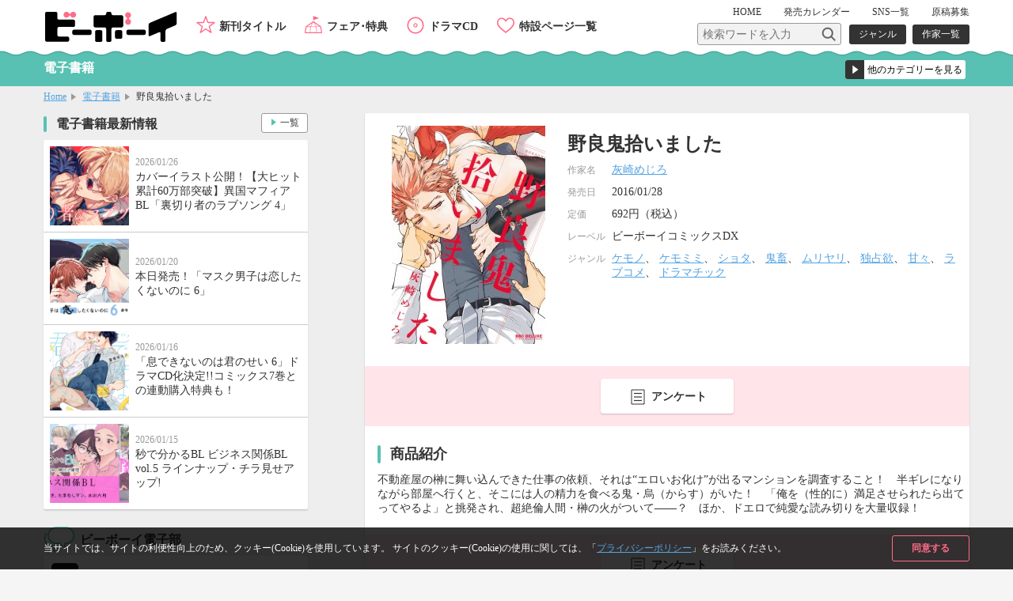

--- FILE ---
content_type: text/html; charset=UTF-8
request_url: https://www.b-boy.jp/ebook/108925
body_size: 8258
content:
<!DOCTYPE html>
<html lang="ja">
<head>
    <meta charset="UTF-8">
    <meta name="viewport" content="width=device-width,initial-scale=1.0,maximum-scale=1.0,minimum-scale=1.0,user-scalable=no"/>
            <meta name="description" content="不動産屋の榊に舞い込んできた仕事の依頼、それは“エロいお化け”が出るマンションを調査すること！　半ギレになりながら部屋へ行くと、そこには人の精力を食べる鬼・烏（からす）がいた！　「俺を（性的に）満足させられたら出てってやるよ」と挑発され、超絶倫人間・榊の火がついて――？　ほか、ドエロで純愛な読み切りを大量収録！">
        <meta property="og:description" content="不動産屋の榊に舞い込んできた仕事の依頼、それは“エロいお化け”が出るマンションを調査すること！　半ギレになりながら部屋へ行くと、そこには人の精力を食べる鬼・烏（からす）がいた！　「俺を（性的に）満足させられたら出てってやるよ」と挑発され、超絶倫人間・榊の火がついて――？　ほか、ドエロで純愛な読み切りを大量収録！"/>
        <meta name="twitter:description" content="不動産屋の榊に舞い込んできた仕事の依頼、それは“エロいお化け”が出るマンションを調査すること！　半ギレになりながら部屋へ行くと、そこには人の精力を食べる鬼・烏（からす）がいた！　「俺を（性的に）満足させられたら出てってやるよ」と挑発され、超絶倫人間・榊の火がついて――？　ほか、ドエロで純愛な読み切りを大量収録！"/>
        <meta name="keywords" content="野良鬼拾いました,BL">
    <link rel="shortcut icon" href="/img/favicon.ico">
    <link rel="apple-touch-icon" href="/img/apple-touch-icon.png">
    <!-- OGP -->
    <meta property="og:title" content="野良鬼拾いました / ビーボーイWEB"/>
    <meta property="og:type" content="website"/>
    <meta property="og:url" content="https://www.b-boy.jp/ebook/108925"/>
    <meta property="og:image" content="https://www.b-boy.jp/img/product_images/img0108925.jpg"/>
    <meta property="og:site_name" content="ビーボーイWEB"/>
    <!-- twitter -->
    <meta name="twitter:card" content="summary"/>
    <meta name="twitter:site" content="@bboy_editor"/>
    <meta name="twitter:title" content="野良鬼拾いました / ビーボーイWEB"/>
    <meta name="twitter:image" content="https://www.b-boy.jp/img/product_images/img0108925.jpg"/>
    <meta name="apple-mobile-web-app-title" content="ビーボーイ公式" />
<!-- Google Tag Manager (script) -->
<script>(function(w,d,s,l,i){w[l]=w[l]||[];w[l].push({'gtm.start':
        new Date().getTime(),event:'gtm.js'});var f=d.getElementsByTagName(s)[0],
        j=d.createElement(s),dl=l!='dataLayer'?'&l='+l:'';j.async=true;j.src=
        '//www.googletagmanager.com/gtm.js?id='+i+dl;f.parentNode.insertBefore(j,f);
    })(window,document,'script','dataLayer','GTM-5R7FSF');</script>
<!-- common -->
<link rel="stylesheet" href="/css/reset.css">
<link rel="stylesheet" href="/css/common.css">
<link rel="stylesheet" href="/css/sp.css">
<script src="/js/jquery-1.11.2.min.js"></script>
<script src="/js/common.js"></script>
<link href="https://fonts.googleapis.com/css?family=Raleway:600" rel="stylesheet">
<!-- drawer -->
<link rel="stylesheet" href="/js/drawer/drawer.css">
<script src="/js/drawer/drawer.js"></script>
<script src="/js/drawer/iscroll-lite.js"></script>
<script>
    $(document).ready(function() {
        $(".drawer").drawer();
    });
</script>
<!-- modal -->
<link rel="stylesheet" href="/js/modal/modal.css">
<script src="/js/modal/modal.js"></script>
<!-- bxslider -->
<link rel="stylesheet" href="/js/bxslider/jquery.bxslider.css">
<script src="/js/bxslider/jquery.bxslider.min.js"></script>
<script>
    $(document).ready(function(){
        var windowWidth = window.innerWidth;
        $('.calendar_slider').bxSlider({
            controls: true,
            moveSlides: 1,
            startSlide: 2,
            infiniteLoop: false,
            pager: false,
            touchEnabled: false
        });
        if (windowWidth > 768) {
            $('.main_slider').bxSlider({
                controls: false,
                auto: true,
                mode: 'fade',
                pause: 4500,
                pager: true,
                touchEnabled:false
            });
            $('.item_slider ul').bxSlider({
                controls: true,
                moveSlides: 1,
                maxSlides: 2,
                minSlides: 2,
                pager: false,
                slideWidth: 400,
                slideMargin: 8
            });
            $('.footer_specialpage_list ul').bxSlider({
                controls: true,
                moveSlides: 1,
                maxSlides: 6,
                minSlides: 6,
                pager: false,
                slideWidth: 400,
                slideMargin: 8
            });
        }  else {
            $('.main_slider').bxSlider({
                controls: false,
                auto: true,
                mode: 'fade',
                pause: 4500,
                pager: true,
                touchEnabled:true
            });
            $('.item_slider ul').bxSlider({
                controls: true,
                moveSlides: 1,
                maxSlides: 1,
                minSlides: 1,
                pager: false,
                slideWidth: 800,
                slideMargin: 0
            });
            $('.footer_specialpage_list ul').bxSlider({
                controls: false,
                auto: true,
                pager: true,
                pause: 6000,
                moveSlides:3,
                maxSlides: 3,
                minSlides: 3,
                slideWidth: 300,
                slideMargin: 8
            });
        }
        if (windowWidth < 767) {
            $('.specialpage_list').bxSlider({
                controls: false,
                auto: true,
                pager: true,
                pause: 6000,
                moveSlides:3,
                maxSlides: 3,
                minSlides: 3,
                slideWidth: 300,
                slideMargin: 8
            });
        }
    });
</script>
<!-- masonry -->
<script src="/js/masonry.pkgd.min.js"></script>
<script>
    $(window).load(function(){
        $('.side_bnrlist ul').masonry({
            itemSelector: '.item'
        });
    });
</script>
<!-- ellipsis -->
<script src="/js/jquery.dotdotdot.js"></script>
<script type="text/javascript">
    $(function() {
        $('.elp').dotdotdot();
        $('.switchbtn_list .list').click(function() {
            $('.elp').dotdotdot();
        })
    });
</script>
    <title>野良鬼拾いました / 電子書籍 / ビーボーイWEB</title>
</head>
<body id="ebook">
<noscript><iframe src="//www.googletagmanager.com/ns.html?id=GTM-5R7FSF" height="0" width="0" style="display:none;visibility:hidden"></iframe></noscript>
<div id="cookie_agree">
	<div class="cookie_agree_contents">
		<div class="cookie_agree_text">当サイトでは、サイトの利便性向上のため、クッキー(Cookie)を使用しています。 サイトのクッキー(Cookie)の使用に関しては、「<a href="https://libre-inc.co.jp/privacy-policy/" target="_blank">プライバシーポリシー</a>」をお読みください。</div>
		<div class="cookie_agree_btn">同意する</div>
	</div>
</div>

<div id="wrapper" class="drawer drawer--right">

    <header>
    <div class="wbox">
        <h1><a href="/"><img src="/img/logo.svg" alt=""/></a></h1>
        <div id="header_sub">
            <nav id="header_sub_nav">
                <ul>
                    <li><a href="/">HOME</a></li>
                    <li class="calendar"><a href="/calendar">発売<span class="only_sp">日</span><span>カレンダー</span></a></li>
                    <li><a href="/pages/twitter">SNS一覧</a></li>
                    <li><a href="/pages/genkoubosyu">原稿募集</a></li>
                </ul>
            </nav>
            <div id="header_sub_search">
                <form name="" method="GET" class="header_sub_search" action="/search/">
                    <fieldset>
                        <input class="search_text" type="text" maxlength="100" name="q" placeholder="検索ワードを入力"><input class="search_btn" type="submit" value="">
                        <input type="hidden" name="search_type" value="product">
                    </fieldset>
                </form>
                <nav id="header_sub_search_nav">
                    <ul>
                        <li><a href="/genre/">ジャンル</a></li>
                        <li><a href="/author/">作家一覧</a></li>
                    </ul>
                </nav>
            </div>
        </div>
        <nav id="header_nav">
            <ul>
                <li class="newitem"><a href="/newitem">新刊タイトル</a></li>
                <li class="event"><a href="/tokuten/">フェア･特典</a></li>
                <li class="cddvd"><a href="/cddvd/">ドラマCD</a></li>
                <li class="specialpage"><a href="/special_list/">特設ページ一覧</a></li>
            </ul>
        </nav>
    </div>
    <div class="drawer-toggle btn_sp_nav"><div class="icon"></div><span class="open">メニュー</span><span class="close">閉じる</span></div>
</header>
    <div id="sp_nav">
    <nav class="drawer-nav">
        <div id="sp_nav_wrap">
            <form name="" method="GET" class="sp_nav_search" action="/search/">
                <fieldset>
                    <input class="search_text" type="text" maxlength="100" name="q" placeholder="検索ワードを入力">
                    <button class="search_btn" type="submit" value="">検索</button>
                    <input type="hidden" name="search_type" value="product">
                </fieldset>
            </form>
            <nav id="sp_nav_search_nav">
                <h3>目的で探す</h3>
                <ul>
                    <li><a href="/genre/">ジャンル</a></li>
                    <li><a href="/author/">作家一覧</a></li>
                </ul>
            </nav>
            <nav id="sp_nav_pickup_nav">
                <ul>
                    <li class="event"><a href="/tokuten/">フェア･特典</a></li>
                    <li class="newitem"><a href="/newitem">新刊タイトル</a></li>
                </ul>
            </nav>
            <div class="btn_recommend3"><a href="/recommend"><img src="/img/recommend.gif" alt="注目タイトルまとめてチェック！"/></a></div>
            <nav id="sp_nav_category">
                <h3>カテゴリーから探す</h3>
                <ul>
                    <li class="magazine"><a href="/magazine/">雑誌・アンソロジー</a></li>
                    <li class="comics"><a href="/comics/">コミックス</a></li>
                    <li class="novels"><a href="/novels/">ノベルズ</a></li>
                    <li class="cddvd"><a href="/cddvd/">ドラマCD・DVD</a></li>
                    <li class="ebook"><a href="/ebook/">電子書籍</a></li>
                    <li class="other"><a href="/other/">グッズ・その他</a></li>
                </ul>
                <div class="category_listpage"><a href="/list/">カテゴリー一覧</a></div>
                <div class="category_listpage"><a href="/label/">レーベル一覧</a></div>
            </nav>
            <nav id="sp_nav_menu">
                <h3>メニュー</h3>
                <ul>
                    <li><a href="/special_list/">特設一覧</a></li>
                    <li><a href="/news/">最新情報</a></li>
                    <li><a href="/calendar">発売カレンダー</a></li>
                    <li><a href="/pages/twitter">SNS一覧</a></li>
                    <li><a href="/pages/genkoubosyu">原稿募集</a></li>
                    <li><a href="/movie/">動画</a></li>
                    <li><a href="https://libre-inc.co.jp/ouenten/list.html?cat=bboy" target="_blank" class="text_s">ビーボーイ応援店</a></li>
                    <li><a href="https://libre-inc.co.jp/survey/" target="_blank">アンケート</a></li>
                </ul>
            </nav>
            <div id="sp_nav_home"><a href="/">HOME</a></div>
            <nav id="sp_nav_sns">
                <ul>
                    <li><a href="http://twitter.com/share?text=BL（ボーイズラブ）読むならビーボーイWEB！&url=https://www.b-boy.jp/&hashtags=ビーボーイ" onClick="window.open(encodeURI(decodeURI(this.href)), 'tweetwindow', 'width=650, height=470, personalbar=0, toolbar=0, scrollbars=1, sizable=1'); return false;" rel="nofollow"><img src="/img/btn_sns_twitter.png" alt="twitter"/></a></li>
                    <li class="line"><a href="http://line.me/R/msg/text/?[BL（ボーイズラブ）読むならビーボーイWEB！][https://www.b-boy.jp/]"><img src="/img/btn_sns_line.png" alt="LINE"/></a></li>
                </ul>
            </nav>
        </div>
    </nav>
</div>

    <div id="pagetitle_area">
        <div class="wbox">
            <h2>電子書籍</h2>
            <form name="" class="category_link">
    <label class="form_select">
        <select name="category_select">
            <option value="">他のカテゴリーを見る</option>
            <option value="/magazine/">雑誌・アンソロジー</option>
            <option value="/comics/">コミックス</option>
            <option value="/novels/">ノベルズ</option>
            <option value="/cddvd/">ドラマCD・DVD</option>
            <option value="/ebook/">電子書籍</option>
            <option value="/other/">グッズ・その他</option>
            <option value="/list/">カテゴリー一覧</option>
            <option value="/label/">レーベル一覧</option>
        </select>
    </label>
</form>        </div>
    </div><!-- /pagetitle_area -->

    <section id="breadcrumb">
        <ul class="wbox">
            <li><a href="/">Home</a></li>
            <li><a href="/ebook/">電子書籍</a></li>
            <li>野良鬼拾いました</li>
        </ul>
    </section><!-- /breadcrumb -->

    <div id="contents_wrapper">

        <div id="main">

            <section id="item_wrap">

                
                <section class="item_data">
                    <div class="item_data_l">
    <div class="itemimg">
        <div style="background-image: url(/img/product_images/img0108925.jpg)"></div>
    </div>
</div>
<div class="item_data_r">
    <ul class="item_sns">
        <li>
    <a href="http://twitter.com/share?text=野良鬼拾いました&url=https://www.b-boy.jp/ebook/108925" onClick="window.open(encodeURI(decodeURI(this.href)), 'tweetwindow', 'width=650, height=470, personalbar=0, toolbar=0, scrollbars=1, sizable=1'); return false;" rel="nofollow">
        <img src="/img/btn_sns_twitter.png" alt="twitter"/>
    </a>
</li>
<li class="line">
    <a href="http://line.me/R/msg/text/?[野良鬼拾いました][https://www.b-boy.jp/ebook/108925]">
        <img src="/img/btn_sns_line.png" alt="LINE"/>
    </a>
</li>
    </ul>
    <div class="item_data_head">
                <h2>野良鬼拾いました</h2>
        <p class="text"></p>
    </div>
    <div class="item_data_detail">
        <table width="100%" border="0">
            <tbody>
                                        <tr>
                    <th scope="row">作家名</th>
                    <td>
                        <a href="/author/55972">灰崎めじろ</a>                    </td>
                </tr>
                                                <tr>
                <th scope="row">発売日</th>
                <td>2016/01/28</td>
            </tr>
                                        <tr>
                    <th scope="row">定価</th>
                    <td>
                                                    692円（税込）
                                            </td>
                </tr>
                                                                <tr>
                    <th scope="row">レーベル</th>
                    <td>
                                                    ビーボーイコミックスDX                                            </td>
                </tr>
                                        <tr>
                    <th scope="row">ジャンル</th>
                    <td>
                                                    <a href="/genre/result?genre[]=264">ケモノ</a>、                            <a href="/genre/result?genre[]=265">ケモミミ</a>、                            <a href="/genre/result?genre[]=282">ショタ</a>、                            <a href="/genre/result?genre[]=291">鬼畜</a>、                            <a href="/genre/result?genre[]=293">ムリヤリ</a>、                            <a href="/genre/result?genre[]=294">独占欲</a>、                            <a href="/genre/result?genre[]=302">甘々</a>、                            <a href="/genre/result?genre[]=303">ラブコメ</a>、                            <a href="/genre/result?genre[]=311">ドラマチック</a>                    </td>
                </tr>
                        </tbody>
        </table>
    </div>
</div>
                </section>

                <ul class="item_btnarea">
                    <li class="questionnaire"><a href="https://libre-inc.co.jp/survey/" target="_blank">アンケート</a></li>
                </ul>

                                                                        <section class="item_contents">
                        <h3>商品紹介</h3>
                        <div class="introduction">
                                                                                    不動産屋の榊に舞い込んできた仕事の依頼、それは“エロいお化け”が出るマンションを調査すること！　半ギレになりながら部屋へ行くと、そこには人の精力を食べる鬼・烏（からす）がいた！　「俺を（性的に）満足させられたら出てってやるよ」と挑発され、超絶倫人間・榊の火がついて――？　ほか、ドエロで純愛な読み切りを大量収録！                        </div>
                    </section>
                
                
                
                
                
                
                                    <ul class="item_btnarea">
                        <li class="questionnaire"><a href="https://libre-inc.co.jp/survey/" target="_blank">アンケート</a></li>
                    </ul>
                
                
            </section><!-- /item_contents -->

            <section class="main_contents bottomline">
                <h3>「野良鬼拾いました」関連商品</h3>
                <ul class="item_list_card">
                        <li >
        <a href="/comics/103603">
            <div class="itemimgbox">
                <div class="itemimg">
                    <div style="background-image: url(/img/product_images/img0103603.jpg)"></div>
                </div>
            </div>
            <div class="itemtext">
                <div class="category comics">コミックス</div>
                <p class="title">野良鬼拾いました</p>
                                    <p class="person"><span class="h">作家名</span><span>灰崎めじろ</span></p>
                                <p class="date">
                    <span class="h">発売日</span><span>2016/01/09</span>
                </p>
            </div>
        </a>
        <div class="btn"></div>
    </li>
    <li >
        <a href="/ebook/221505">
            <div class="itemimgbox">
                <div class="itemimg">
                    <div style="background-image: url(/img/product_images/img0221505.jpg)"></div>
                </div>
            </div>
            <div class="itemtext">
                <div class="category ebook">電子書籍</div>
                <p class="title">ゆうかく縁結び【電子限定かきおろし付】</p>
                                    <p class="person"><span class="h">作家名</span><span>灰崎めじろ</span></p>
                                <p class="date">
                    <span class="h">配信日</span><span>2024/04/13</span>
                </p>
            </div>
        </a>
        <div class="btn"></div>
    </li>
    <li >
        <a href="/comics/216530">
            <div class="itemimgbox">
                <div class="itemimg">
                    <div style="background-image: url(/img/product_images/img0216530.jpg)"></div>
                </div>
            </div>
            <div class="itemtext">
                <div class="category comics">コミックス</div>
                <p class="title">ゆうかく縁結び</p>
                                    <p class="person"><span class="h">作家名</span><span>灰崎めじろ</span></p>
                                <p class="date">
                    <span class="h">発売日</span><span>2024/04/10</span>
                </p>
            </div>
        </a>
        <div class="btn"></div>
    </li>
    <li >
        <a href="/ebook/203548">
            <div class="itemimgbox">
                <div class="itemimg">
                    <div style="background-image: url(/img/product_images/img0203548.jpg)"></div>
                </div>
            </div>
            <div class="itemtext">
                <div class="category ebook">電子書籍</div>
                <p class="title">双鬼が慕うは守り神</p>
                                    <p class="person"><span class="h">作家名</span><span>灰崎めじろ</span></p>
                                <p class="date">
                    <span class="h">配信日</span><span>2022/06/13</span>
                </p>
            </div>
        </a>
        <div class="btn"></div>
    </li>
    <li >
        <a href="/comics/199662">
            <div class="itemimgbox">
                <div class="itemimg">
                    <div style="background-image: url(/img/product_images/img0199662.jpg)"></div>
                </div>
            </div>
            <div class="itemtext">
                <div class="category comics">コミックス</div>
                <p class="title">双鬼が慕うは守り神</p>
                                    <p class="person"><span class="h">作家名</span><span>灰崎めじろ</span></p>
                                <p class="date">
                    <span class="h">発売日</span><span>2022/06/09</span>
                </p>
            </div>
        </a>
        <div class="btn"></div>
    </li>
                </ul>
            </section>

            
                            <section class="main_contents">
                    <h3 class="bboy">同じジャンルの商品</h3>
                    <ul class="item_list_card">
                            <li >
        <a href="/ebook/120172">
            <div class="itemimgbox">
                <div class="itemimg">
                    <div style="background-image: url(/img/product_images/img0120172.jpg)"></div>
                </div>
            </div>
            <div class="itemtext">
                <div class="category ebook">電子書籍</div>
                <p class="title">BE･BOY GOLD 2016年10月号</p>
                            </div>
        </a>
        <div class="btn">
                    </div>
    </li>
    <li >
        <a href="/comics/103603">
            <div class="itemimgbox">
                <div class="itemimg">
                    <div style="background-image: url(/img/product_images/img0103603.jpg)"></div>
                </div>
            </div>
            <div class="itemtext">
                <div class="category comics">コミックス</div>
                <p class="title">野良鬼拾いました</p>
                                    <p class="person"><span class="h">作家名</span><span>灰崎めじろ</span></p>
                            </div>
        </a>
        <div class="btn">
                    </div>
    </li>
    <li >
        <a href="/ebook/104638">
            <div class="itemimgbox">
                <div class="itemimg">
                    <div style="background-image: url(/img/product_images/img0104638.jpg)"></div>
                </div>
            </div>
            <div class="itemtext">
                <div class="category ebook">電子書籍</div>
                <p class="title">仲神家の一族～仮面舞踏会で逢いませう～</p>
                                    <p class="person"><span class="h">作家名</span><span>ホームラン・拳</span></p>
                            </div>
        </a>
        <div class="btn">
                    </div>
    </li>
    <li >
        <a href="/ebook/170503">
            <div class="itemimgbox">
                <div class="itemimg">
                    <div style="background-image: url(/img/product_images/img0170503.jpg)"></div>
                </div>
            </div>
            <div class="itemtext">
                <div class="category ebook">電子書籍</div>
                <p class="title">色情【電子限定かきおろし付】</p>
                                    <p class="person"><span class="h">作家名</span><span>鳥海よう子、岩本 薫</span></p>
                            </div>
        </a>
        <div class="btn">
                            <a href="https://www.yondemill.jp/contents/42750?view=1" target="_blank">試し読み</a>
                    </div>
    </li>
    <li >
        <a href="/comics/163507">
            <div class="itemimgbox">
                <div class="itemimg">
                    <div style="background-image: url(/img/product_images/img0163507.jpg)"></div>
                </div>
            </div>
            <div class="itemtext">
                <div class="category comics">コミックス</div>
                <p class="title">色情</p>
                                    <p class="person"><span class="h">作家名</span><span>鳥海よう子、岩本 薫</span></p>
                            </div>
        </a>
        <div class="btn">
                            <a href="https://www.yondemill.jp/contents/42750?view=1" target="_blank">試し読み</a>
                    </div>
    </li>
                    </ul>
                </section>
            
        </div><!-- /main -->

        <div id="side_large">
            <div id="side_large_l">
                <section class="side_large_contents">
                    <h3>電子書籍最新情報</h3>
                    <ul class="news_list">
                        <li>
    <a href="/news/1769">
        <div class="newstmb">
            <div style="background-image: url(/img/news/1769.jpg)"></div>
        </div>
        <div class="newstextbox">
            <p class="date">2026/01/26</p>
            <p class="title">カバーイラスト公開！【大ヒット累計60万部突破】異国マフィアBL「裏切り者のラブソング 4」</p>
        </div>
    </a>
</li>
<li>
    <a href="/news/1768">
        <div class="newstmb">
            <div style="background-image: url(/img/news/1768.jpg)"></div>
        </div>
        <div class="newstextbox">
            <p class="date">2026/01/20</p>
            <p class="title">本日発売！「マスク男子は恋したくないのに 6」</p>
        </div>
    </a>
</li>
<li>
    <a href="/news/1763">
        <div class="newstmb">
            <div style="background-image: url(/img/news/1763.jpg)"></div>
        </div>
        <div class="newstextbox">
            <p class="date">2026/01/16</p>
            <p class="title">「息できないのは君のせい 6」ドラマCD化決定!!コミックス7巻との連動購入特典も！</p>
        </div>
    </a>
</li>
<li>
    <a href="/news/1767">
        <div class="newstmb">
            <div style="background-image: url(/img/news/1767.jpg)"></div>
        </div>
        <div class="newstextbox">
            <p class="date">2026/01/15</p>
            <p class="title">秒で分かるBL ビジネス関係BL vol.5 ラインナップ・チラ見せアップ!</p>
        </div>
    </a>
</li>
                    </ul>
                    <div class="btn_more"><a href="/news/ebook">一覧</a></div>
                </section>

                <section class="side_large_contents">
                    <h3 class="twitter">ビーボーイ電子部</h3>
                    <div class="twitter_wrap">
                        <a href="https://x.com/bboy_denshibu" target="_blank">
                            <img src="/webroot/img/libre_img/icon_x.svg" alt="ビーボーイ電子部X公式アカウント">
                            <p>@bboy_denshibu</p>
                        </a>
                        <div class="side_btn_more"><a href="/pages/twitter">SNS一覧</a></div>
                    </div>
                </section>

            </div><!-- /side_large_l -->

            <div id="side_large_r">
    <section class="side_large_contents">
        <h3 class="pickup">PICK UP コンテンツ</h3>
        <div class="side_bnrlist">
            <ul>
                <li class="item"><a href="/pages/digital_audio"><img src="/img/bnr_l_onseihaishin.png" alt="スマホで聴ける！ドラマCD音声配信サイト一覧"/></a></li>
                <li class="item"><a href="https://www.b-boy.jp/movie/?utm_source=%EF%BD%82%EF%BD%8E&utm_campaign=douga_bn_20180320"><img src="/img/bnr_movie.png" alt="キャストメッセージ・PV　動画公開中！"/></a></li>
                <li class="item"><a href="/pages/ebook_list"><img src="/img/bnr_l_digitalbook.png" alt="PC、スマホ、タブレットで人気タイトルが読める電子書籍"/></a></li>
                <li class="item"><a href="https://www.b-boy.jp/pages/guide?utm_source=tsukaikata_guide&utm_campaign=side_bnr"><img src="/img/bnr_guide.jpg" alt="使い方ガイド"/></a></li>
                <li class="item"><a href="/pages/genkoubosyu"><img src="/img/libre_img/bnr_entry.png" alt="マンガ家になりたいあなたの原稿募集中"/></a></li>

            </ul>
        </div>
    </section>

    <section class="side_large_contents">
        <h3 class="calendar">発売カレンダー</h3>
        <div class="calendar_wrap">
            <div class="calendar_slider">
                        <div class="calendar_monthbox">
        <div class="calendar_month">11月</div>
        <table>
            <tr>
                <th scope="col">SUN</th>
                <th scope="col">MON</th>
                <th scope="col">TUE</th>
                <th scope="col">WED</th>
                <th scope="col">THU</th>
                <th scope="col">FRI</th>
                <th scope="col">SAT</th>
            </tr>
            <tr>
                <td></td><td></td><td></td><td></td><td></td><td></td><td>1</td></tr><tr><td>2</td><td>3</td><td><a href="/calendar/2025/11#d4">4</a></td><td>5</td><td><a href="/calendar/2025/11#d6">6</a></td><td><a href="/calendar/2025/11#d7">7</a></td><td>8</td></tr><tr><td>9</td><td><a href="/calendar/2025/11#d10">10</a></td><td>11</td><td>12</td><td><a href="/calendar/2025/11#d13">13</a></td><td><a href="/calendar/2025/11#d14">14</a></td><td><a href="/calendar/2025/11#d15">15</a></td></tr><tr><td>16</td><td>17</td><td>18</td><td><a href="/calendar/2025/11#d19">19</a></td><td><a href="/calendar/2025/11#d20">20</a></td><td>21</td><td>22</td></tr><tr><td>23</td><td>24</td><td>25</td><td>26</td><td><a href="/calendar/2025/11#d27">27</a></td><td>28</td><td>29</td></tr><tr><td>30</td>            </tr>
        </table>
    </div>
        <div class="calendar_monthbox">
        <div class="calendar_month">12月</div>
        <table>
            <tr>
                <th scope="col">SUN</th>
                <th scope="col">MON</th>
                <th scope="col">TUE</th>
                <th scope="col">WED</th>
                <th scope="col">THU</th>
                <th scope="col">FRI</th>
                <th scope="col">SAT</th>
            </tr>
            <tr>
                <td></td><td><a href="/calendar/2025/12#d1">1</a></td><td>2</td><td>3</td><td><a href="/calendar/2025/12#d4">4</a></td><td><a href="/calendar/2025/12#d5">5</a></td><td>6</td></tr><tr><td>7</td><td>8</td><td>9</td><td><a href="/calendar/2025/12#d10">10</a></td><td>11</td><td>12</td><td>13</td></tr><tr><td>14</td><td><a href="/calendar/2025/12#d15">15</a></td><td><a href="/calendar/2025/12#d16">16</a></td><td>17</td><td><a href="/calendar/2025/12#d18">18</a></td><td><a href="/calendar/2025/12#d19">19</a></td><td>20</td></tr><tr><td>21</td><td>22</td><td>23</td><td>24</td><td><a href="/calendar/2025/12#d25">25</a></td><td><a href="/calendar/2025/12#d26">26</a></td><td>27</td></tr><tr><td>28</td><td>29</td><td><a href="/calendar/2025/12#d30">30</a></td><td>31</td><td></td><td></td><td></td></tr><tr>            </tr>
        </table>
    </div>
        <div class="calendar_monthbox">
        <div class="calendar_month">1月</div>
        <table>
            <tr>
                <th scope="col">SUN</th>
                <th scope="col">MON</th>
                <th scope="col">TUE</th>
                <th scope="col">WED</th>
                <th scope="col">THU</th>
                <th scope="col">FRI</th>
                <th scope="col">SAT</th>
            </tr>
            <tr>
                <td></td><td></td><td></td><td></td><td>1</td><td>2</td><td>3</td></tr><tr><td>4</td><td>5</td><td>6</td><td><a href="/calendar/2026/1#d7">7</a></td><td><a href="/calendar/2026/1#d8">8</a></td><td>9</td><td><a href="/calendar/2026/1#d10">10</a></td></tr><tr><td>11</td><td><a href="/calendar/2026/1#d12">12</a></td><td><a href="/calendar/2026/1#d13">13</a></td><td>14</td><td><a href="/calendar/2026/1#d15">15</a></td><td><a href="/calendar/2026/1#d16">16</a></td><td>17</td></tr><tr><td>18</td><td><a href="/calendar/2026/1#d19">19</a></td><td><a href="/calendar/2026/1#d20">20</a></td><td>21</td><td><a href="/calendar/2026/1#d22">22</a></td><td><a href="/calendar/2026/1#d23">23</a></td><td>24</td></tr><tr><td>25</td><td>26</td><td><a href="/calendar/2026/1#d27">27</a></td><td class="today">28</td><td><a href="/calendar/2026/1#d29">29</a></td><td>30</td><td>31</td></tr><tr>            </tr>
        </table>
    </div>
        <div class="calendar_monthbox">
        <div class="calendar_month">2月</div>
        <table>
            <tr>
                <th scope="col">SUN</th>
                <th scope="col">MON</th>
                <th scope="col">TUE</th>
                <th scope="col">WED</th>
                <th scope="col">THU</th>
                <th scope="col">FRI</th>
                <th scope="col">SAT</th>
            </tr>
            <tr>
                <td></td><td></td><td></td><td></td><td></td><td></td><td></td></tr><tr><td>1</td><td>2</td><td>3</td><td>4</td><td><a href="/calendar/2026/2#d5">5</a></td><td><a href="/calendar/2026/2#d6">6</a></td><td>7</td></tr><tr><td>8</td><td><a href="/calendar/2026/2#d9">9</a></td><td>10</td><td>11</td><td>12</td><td>13</td><td>14</td></tr><tr><td>15</td><td>16</td><td>17</td><td>18</td><td><a href="/calendar/2026/2#d19">19</a></td><td>20</td><td>21</td></tr><tr><td>22</td><td>23</td><td>24</td><td>25</td><td><a href="/calendar/2026/2#d26">26</a></td><td>27</td><td><a href="/calendar/2026/2#d28">28</a></td></tr><tr>            </tr>
        </table>
    </div>
        <div class="calendar_monthbox">
        <div class="calendar_month">3月</div>
        <table>
            <tr>
                <th scope="col">SUN</th>
                <th scope="col">MON</th>
                <th scope="col">TUE</th>
                <th scope="col">WED</th>
                <th scope="col">THU</th>
                <th scope="col">FRI</th>
                <th scope="col">SAT</th>
            </tr>
            <tr>
                <td></td><td></td><td></td><td></td><td></td><td></td><td></td></tr><tr><td>1</td><td>2</td><td>3</td><td>4</td><td>5</td><td>6</td><td>7</td></tr><tr><td>8</td><td>9</td><td><a href="/calendar/2026/3#d10">10</a></td><td>11</td><td>12</td><td>13</td><td>14</td></tr><tr><td>15</td><td>16</td><td>17</td><td><a href="/calendar/2026/3#d18">18</a></td><td><a href="/calendar/2026/3#d19">19</a></td><td>20</td><td>21</td></tr><tr><td>22</td><td>23</td><td>24</td><td>25</td><td>26</td><td>27</td><td>28</td></tr><tr><td>29</td><td>30</td><td>31</td><td></td><td></td><td></td><td></td></tr><tr>            </tr>
        </table>
    </div>
            </div><!-- calendar_slider -->
            <div class="side_btn_more"><a href="/calendar">発売カレンダー</a></div>
        </div><!-- calendar_wrap -->
    </section>

    <section class="side_large_contents">
        <h3 class="link">おすすめLINK</h3>
        <div class="side_bnrlist">
            <ul>
                <li class="item"><a href="http://dakaretai-1st.com/" target="_blank"><img src="/img/bnr_special.png" alt="抱かれたい男1位に脅されています。TVアニメサイト"/></a></li>
                <li class="item"><a href="http://x-bl.jp/" target="_blank"><img src="/img/bnr_xbl.png" alt="女子による女子のための18禁レーベル"/></a></li>
            </ul>
        </div>
    </section>
</div><!-- /side_large_r -->

        </div><!-- /side_large -->

    </div><!-- /contents_wrapper -->

    <div id="footer_contents_wrap">
    <div class="wbox">
        <section class="footer_contents">
            <div class="footer_h3_box">
                <h3 class="category">カテゴリーTOP</h3>
                <div class="category_listpage"><a href="/list/">カテゴリー一覧</a></div>
            </div>
            <div class="footer_contents_box">
                <ul class="category_list">
                    <li class="magazine"><a href="/magazine/">雑誌・アンソロジー</a></li>
                    <li class="comics"><a href="/comics/">コミックス</a></li>
                    <li class="novels"><a href="/novels/">ノベルズ</a></li>
                    <li class="cddvd"><a href="/cddvd/">ドラマCD・DVD</a></li>
                    <li class="ebook"><a href="/ebook/">電子書籍</a></li>
                    <li class="other"><a href="/other/">グッズ・その他</a></li>
                </ul>
            </div>
        </section>
        <section class="footer_contents">
            <div class="footer_h3_box">
                <h3 class="specialpage">特設ページ</h3>
            </div>
            <div class="footer_contents_box">
                <div class="footer_specialpage_list">
                    <ul>
                            <li>
        <a href="https://www.b-boy.jp/special/yonjyu/?bnr_yonjyu250206_f" target="_blank">
            <img src="/img/special_page/314_sb.jpg" alt="マミタ「40までにしたい10のこと ②」"/>
        </a>
    </li>
    <li>
        <a href="https://www.b-boy.jp/special/dakaretai_1st/?dakaichi_cpmics9221020_f" >
            <img src="/img/special_page/275_sb.jpg" alt="だかいち公式"/>
        </a>
    </li>
    <li>
        <a href="https://www.b-boy.jp/special/ennead/" target="_blank">
            <img src="/img/special_page/118_sb.jpg" alt="MOJITO「ENNEAD」"/>
        </a>
    </li>
                    </ul>
                </div>
            </div>
        </section>
    </div>
</div><!-- /footer_contents -->

    <div id="pagetop"><a href="#top">Top</a></div>

    <footer>
    <section id="footer_nav">
        <nav id="footer_nav_bboy">
            <h3>ビーボーイWEB</h3>
            <div class="footer_nav_wrap">
                <div class="f_c2wrap">
                    <ul>
                        <li><a href="/">HOME</a></li>
                        <li><a href="/newitem">新刊タイトル</a></li>
                        <li><a href="/tokuten/">フェア･特典</a></li>
                        <li><a href="/special_list/">特設ページ一覧</a></li>
                    </ul>
                    <ul>
                        <li><a href="/news/">最新情報</a></li>
                        <li><a href="/calendar">発売カレンダー</a></li>
                        <li><a href="/pages/twitter">SNS一覧</a></li>
                        <li><a href="/pages/genkoubosyu">原稿募集</a></li>
                        <li><a href="/movie/">動画</a></li>
                        <li><a href="/author/">作家一覧</a></li>
                        <li><a href="/genre/">ジャンル検索</a></li>
                        <li><a href="https://libre-inc.co.jp/ouenten/list.html?cat=bboy" target="_blank">ビーボーイ応援店</a></li>
                        <li><a href="https://libre-inc.co.jp/survey/" target="_blank">アンケート</a></li>
                    </ul>
                </div>
                <div>
                    <ul>
                        <li><a href="/magazine/">雑誌・アンソロジー</a></li>
                        <li><a href="/comics/">コミックス</a></li>
                        <li><a href="/novels/">ノベルズ</a></li>
                        <li><a href="/cddvd/">ドラマCD・DVD</a></li>
                        <li><a href="/ebook/">電子書籍</a></li>
                        <li><a href="/other/">グッズ・その他</a></li>
                        <li><a href="/list/">カテゴリー一覧</a></li>
                        <li><a href="/label/">レーベル一覧</a></li>
                    </ul>
                </div>
            </div>
        </nav>
        <nav id="footer_nav_relation">
            <h3>関連サイト</h3>
            <div class="footer_nav_wrap">
                <div>
                    <ul>
                        <li><a href="https://libre-inc.co.jp" target="_blank">株式会社リブレ</a></li>
                        <li><a href="https://libre-inc.co.jp/tl-otome/" target="_blank">ティーンズラブ・乙女系</a></li>
                        <li><a href="https://libre-inc.co.jp/kurofune/" target="_blank">クロフネ</a></li>
                    </ul>
                </div>
                <div>
                    <ul>
                        <li><a href="http://x-bl.jp" target="_blank">X-BL</a></li>
                        <li><a href="https://yondemill.jp/labels/108" target="_blank">YONDEMILL</a></li>
                    </ul>
                </div>
            </div>
        </nav>
    </section>
    <section id="footer_sub">
        <nav id="footer_sub_sns">
            <ul>
                <li><a href="http://twitter.com/share?text=BL（ボーイズラブ）読むならビーボーイWEB！&url=https://www.b-boy.jp/&hashtags=ビーボーイ" onClick="window.open(encodeURI(decodeURI(this.href)), 'tweetwindow', 'width=650, height=470, personalbar=0, toolbar=0, scrollbars=1, sizable=1'); return false;" rel="nofollow"><img src="/img/btn_sns_twitter.png" alt="twitter"/></a></li>
                <li class="line"><a href="http://line.me/R/msg/text/?[BL（ボーイズラブ）読むならビーボーイWEB！][https://www.b-boy.jp/]"><img src="/img/btn_sns_line.png" alt="LINE"/></a></li>
            </ul>
        </nav>
        <nav id="footer_sub_nav">
            <ul>
                <li><a href="/">HOME</a></li>
                <li><a href="https://libre-inc.co.jp/company/" target="_blank">会社情報</a></li>
                <li><a href="https://libre-inc.co.jp/privacy-policy/" target="_blank">プライバシーポリシー</a></li>
                <li><a href="https://libre-inc.co.jp/copyright/" target="_blank">著作権の考え方</a></li>
                <li><a href="https://libre-inc.co.jp/faq/" target="_blank">よくあるご質問</a></li>
                <li><a href="https://libre-inc.co.jp/contact/" target="_blank">お問い合わせ</a></li>
            </ul>
            <div id="abj"><a href="/pages/abj"><img src="/img/abj_1220_1001.png" alt="ABJマーク"/></a></div>
            <p id="copy">Copyright&copy; libre inc. All Rights Reserved.</p>
        </nav>
    </section>
</footer>

</div><!-- /wrapper -->

<section id="r18_check" class="modal-content">
    <div class="modal-close">閉じる</div>
    <div class="modal-in">
        <div class="modal-in-cont">
            <h3><img src="/img/r18_title.png" alt="R-18 Adult Only"/><span>この商品には年齢制限があります。</span></h3>
            <p>あなたは18歳以上ですか？<br>（高校生を除く）</p>
            <div class="btn_area">
                <div class="btn"><a class="modal-close-btn">いいえ</a></div>
                <div class="btn"><a id="r18_yes" href="#">はい</a></div>
            </div>
        </div>
    </div>
</section>

<script type="text/javascript">
  var css = document.createElement('link');
  css.rel = 'stylesheet';
  css.href = '/webroot/css/libre_css/style.css';
  css.type = 'text/css';
  var head = document.getElementsByTagName('head')[0];
  head.appendChild(css);
</script>
</body>
</html>


--- FILE ---
content_type: image/svg+xml
request_url: https://www.b-boy.jp/img/ico_s_newitem.svg
body_size: 545
content:
<?xml version="1.0" encoding="utf-8"?>
<!-- Generator: Adobe Illustrator 21.1.0, SVG Export Plug-In . SVG Version: 6.00 Build 0)  -->
<svg version="1.1" id="レイヤー_1" xmlns="http://www.w3.org/2000/svg" xmlns:xlink="http://www.w3.org/1999/xlink" x="0px"
	 y="0px" width="30px" height="30px" viewBox="0 0 30 30" enable-background="new 0 0 30 30" xml:space="preserve">
<g>
	<path fill="#FF6C88" d="M21.81,24.89c-0.14,0-0.27-0.04-0.39-0.12L15,20.43l-6.42,4.34c-0.25,0.17-0.57,0.16-0.81-0.02
		c-0.24-0.18-0.34-0.49-0.25-0.77l2.25-7.25l-6.21-4.58c-0.24-0.18-0.34-0.49-0.25-0.78s0.35-0.48,0.65-0.49l7.81-0.16l2.56-7.17
		c0.2-0.56,1.12-0.56,1.32,0l2.56,7.17l7.81,0.16c0.3,0.01,0.56,0.2,0.65,0.49s-0.01,0.6-0.25,0.78l-6.21,4.58l2.25,7.25
		c0.09,0.28-0.01,0.59-0.25,0.77C22.1,24.85,21.96,24.89,21.81,24.89z M6.05,12.25L11,15.9c0.24,0.18,0.34,0.49,0.25,0.77
		l-1.81,5.82L14.61,19c0.24-0.16,0.55-0.16,0.79,0l5.16,3.49l-1.81-5.82c-0.09-0.28,0.01-0.59,0.25-0.77l4.95-3.65l-6.24-0.12
		c-0.29-0.01-0.55-0.19-0.65-0.46L15,5.89l-2.06,5.78c-0.1,0.27-0.35,0.46-0.65,0.46L6.05,12.25z"/>
</g>
</svg>


--- FILE ---
content_type: image/svg+xml
request_url: https://www.b-boy.jp/img/ico_link_bboy.svg
body_size: 332
content:
<?xml version="1.0" encoding="utf-8"?>
<!-- Generator: Adobe Illustrator 21.1.0, SVG Export Plug-In . SVG Version: 6.00 Build 0)  -->
<svg version="1.1" id="link_ico" xmlns="http://www.w3.org/2000/svg" xmlns:xlink="http://www.w3.org/1999/xlink" x="0px" y="0px"
	 width="24px" height="24px" viewBox="0 0 24 24" enable-background="new 0 0 24 24" xml:space="preserve">
<path id="角丸長方形_582" fill="#FF6C88" d="M6,0h12c3.31,0,6,2.69,6,6v12c0,3.31-2.69,6-6,6H6c-3.31,0-6-2.69-6-6V6
	C0,2.69,2.69,0,6,0z"/>
<path id="長方形_583" fill="#FFFFFF" d="M8,5.86L18.14,12L8,18.14V5.86z"/>
</svg>


--- FILE ---
content_type: image/svg+xml
request_url: https://www.b-boy.jp/img/ico_s_questionnaire.svg
body_size: 454
content:
<?xml version="1.0" encoding="utf-8"?>
<!-- Generator: Adobe Illustrator 21.1.0, SVG Export Plug-In . SVG Version: 6.00 Build 0)  -->
<svg version="1.1" id="レイヤー_1" xmlns="http://www.w3.org/2000/svg" xmlns:xlink="http://www.w3.org/1999/xlink" x="0px"
	 y="0px" width="30px" height="30px" viewBox="0 0 30 30" style="enable-background:new 0 0 30 30;" xml:space="preserve">
<style type="text/css">
	.st0{fill:#333333;}
</style>
<path class="st0" d="M22.07,24.6H7.93c-0.84,0-1.53-0.69-1.53-1.54V6.93c0-0.85,0.69-1.54,1.53-1.54h14.15
	c0.84,0,1.53,0.69,1.53,1.54v16.13C23.6,23.91,22.92,24.6,22.07,24.6z M7.93,6.6C7.75,6.6,7.6,6.75,7.6,6.93v16.13
	c0,0.18,0.14,0.33,0.32,0.33h14.15c0.18,0,0.32-0.15,0.32-0.33V6.93c0-0.18-0.14-0.33-0.32-0.33H7.93z"/>
<g>
	<rect x="10" y="9.9" class="st0" width="10" height="1.2"/>
	<rect x="10" y="14.4" class="st0" width="10" height="1.2"/>
	<rect x="10" y="18.9" class="st0" width="10" height="1.2"/>
</g>
</svg>
